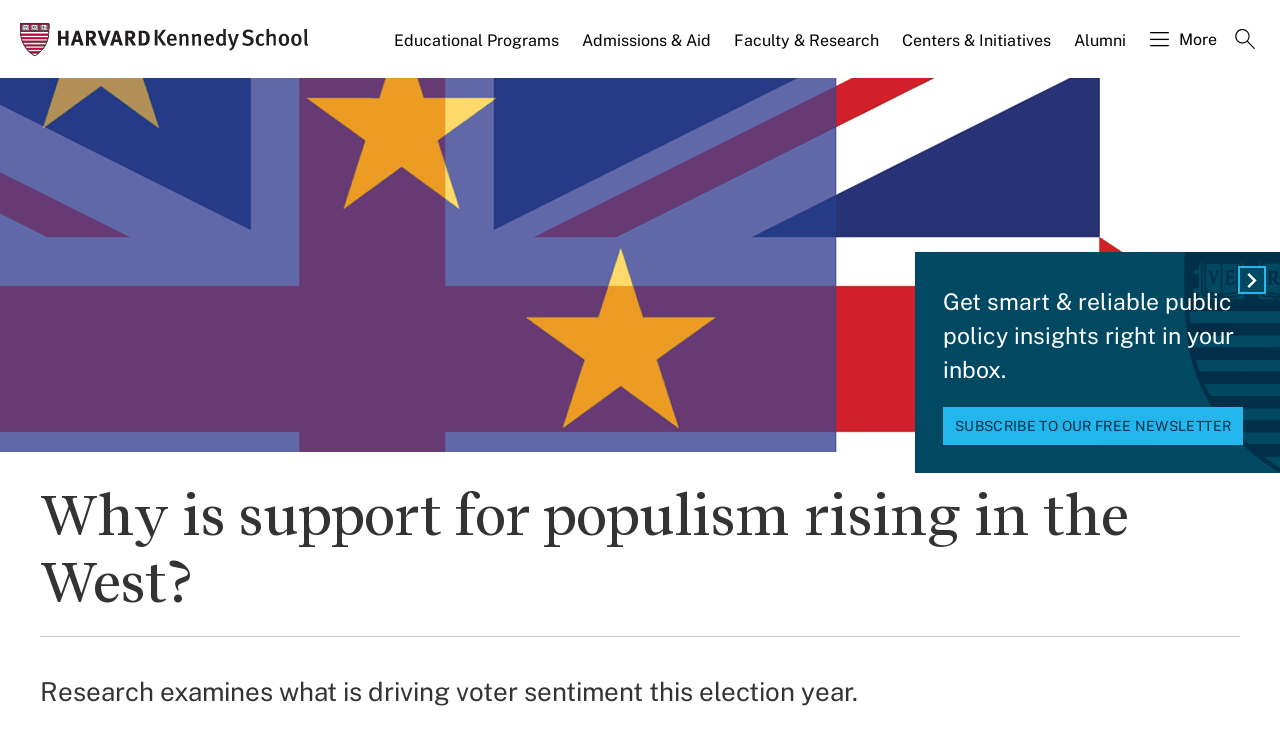

--- FILE ---
content_type: application/javascript;charset=iso-8859-1
request_url: https://fid.agkn.com/f?apiKey=2520642820
body_size: 125
content:
{ "TruAudienceID" : "E1:1sGnJ1S17VwfjgVwBdbUN-9XYQeEgOgO6rnXvYXwhyFSticlENRDWmkwywmGEcvSJnfujrAUDHTS-wEZw7kXnrwju6e92vIASk0KQwQ_erB8o3QtFgNr7rumMKPZBuyZ", "L3" : "" }